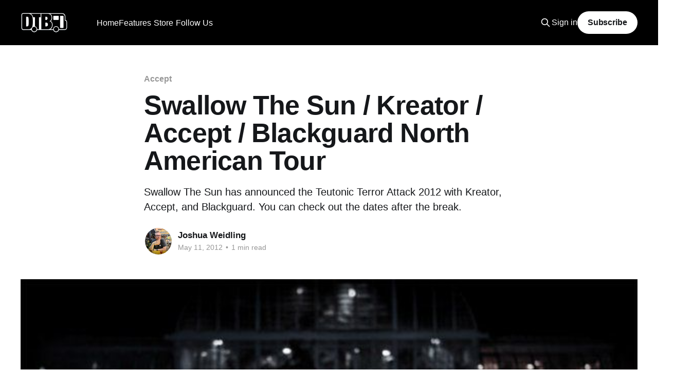

--- FILE ---
content_type: text/html; charset=utf-8
request_url: https://www.digitaltourbus.com/news/swallow-the-sun-kreator-accept-blackguard-north-american-tour/
body_size: 9743
content:
<!DOCTYPE html>
<html lang="en">
<head>

    <title>Swallow The Sun / Kreator / Accept / Blackguard North American Tour – Digital Tour Bus</title>
    <meta charset="utf-8" />
    <meta http-equiv="X-UA-Compatible" content="IE=edge" />
    <meta name="HandheldFriendly" content="True" />
    <meta name="viewport" content="width=device-width, initial-scale=1.0" />

    <link rel="stylesheet" type="text/css" href="https://www.digitaltourbus.com/assets/built/screen.css?v=6ff2e91f3d" />

    <meta name="description" content="Swallow The Sun has announced the Teutonic Terror Attack 2012 with Kreator, Accept, and Blackguard. You can check out the dates after the break.">
    <link rel="icon" href="https://www.digitaltourbus.com/content/images/size/w256h256/2023/02/Untitled-Design.png" type="image/png">
    <link rel="canonical" href="https://www.digitaltourbus.com/news/swallow-the-sun-kreator-accept-blackguard-north-american-tour/">
    <meta name="referrer" content="no-referrer-when-downgrade">
    
    <meta property="og:site_name" content="Digital Tour Bus">
    <meta property="og:type" content="article">
    <meta property="og:title" content="Swallow The Sun / Kreator / Accept / Blackguard North American Tour – Digital Tour Bus">
    <meta property="og:description" content="Swallow The Sun has announced the Teutonic Terror Attack 2012 with Kreator, Accept, and Blackguard. You can check out the dates after the break.">
    <meta property="og:url" content="https://www.digitaltourbus.com/news/swallow-the-sun-kreator-accept-blackguard-north-american-tour/">
    <meta property="og:image" content="https://www.digitaltourbus.com/content/images/wp-content/uploads/2013/06/swallow-the-sun-promo.jpg">
    <meta property="article:published_time" content="2012-05-11T18:44:09.000Z">
    <meta property="article:modified_time" content="2013-09-27T21:46:05.000Z">
    <meta property="article:tag" content="Accept">
    <meta property="article:tag" content="Blackguard">
    <meta property="article:tag" content="Death Metal">
    <meta property="article:tag" content="Kreator">
    <meta property="article:tag" content="News">
    <meta property="article:tag" content="Swallow the Sun">
    <meta property="article:tag" content="Tour Announcements">
    <meta property="article:tag" content="blackguard">
    <meta property="article:tag" content="death metal">
    <meta property="article:tag" content="North American tour">
    <meta property="article:tag" content="tour announcements">
    
    <meta property="article:publisher" content="https://www.facebook.com/digitaltourbus">
    <meta property="article:author" content="https://www.facebook.com/joshua.weidling">
    <meta name="twitter:card" content="summary_large_image">
    <meta name="twitter:title" content="Swallow The Sun / Kreator / Accept / Blackguard North American Tour – Digital Tour Bus">
    <meta name="twitter:description" content="Swallow The Sun has announced the Teutonic Terror Attack 2012 with Kreator, Accept, and Blackguard. You can check out the dates after the break.">
    <meta name="twitter:url" content="https://www.digitaltourbus.com/news/swallow-the-sun-kreator-accept-blackguard-north-american-tour/">
    <meta name="twitter:image" content="https://www.digitaltourbus.com/content/images/wp-content/uploads/2013/06/swallow-the-sun-promo.jpg">
    <meta name="twitter:label1" content="Written by">
    <meta name="twitter:data1" content="Joshua Weidling">
    <meta name="twitter:label2" content="Filed under">
    <meta name="twitter:data2" content="Accept, Blackguard, Death Metal, Kreator, News, Swallow the Sun, Tour Announcements, blackguard, death metal, North American tour, tour announcements">
    <meta name="twitter:site" content="@digitaltourbus">
    <meta name="twitter:creator" content="@joshuaweidling">
    <meta property="og:image:width" content="604">
    <meta property="og:image:height" content="410">
    
    <script type="application/ld+json">
{
    "@context": "https://schema.org",
    "@type": "Article",
    "publisher": {
        "@type": "Organization",
        "name": "Digital Tour Bus",
        "url": "https://www.digitaltourbus.com/",
        "logo": {
            "@type": "ImageObject",
            "url": "https://www.digitaltourbus.com/content/images/2023/01/My-project.png"
        }
    },
    "author": {
        "@type": "Person",
        "name": "Joshua Weidling",
        "image": {
            "@type": "ImageObject",
            "url": "https://www.digitaltourbus.com/content/images/size/w1200/2025/04/370852693_10161008892012710_4032126596304951715_n.jpg",
            "width": 1200,
            "height": 1200
        },
        "url": "https://www.digitaltourbus.com/author/joshua/",
        "sameAs": [
            "https://www.creatoreconomyguy.com/",
            "https://www.facebook.com/joshua.weidling",
            "https://x.com/joshuaweidling",
            "https://www.threads.net/@joshuaweidling",
            "https://www.instagram.com/joshuaweidling",
            "https://www.linkedin.com/in/joshuaweidling"
        ]
    },
    "headline": "Swallow The Sun / Kreator / Accept / Blackguard North American Tour – Digital Tour Bus",
    "url": "https://www.digitaltourbus.com/news/swallow-the-sun-kreator-accept-blackguard-north-american-tour/",
    "datePublished": "2012-05-11T18:44:09.000Z",
    "dateModified": "2013-09-27T21:46:05.000Z",
    "image": {
        "@type": "ImageObject",
        "url": "https://www.digitaltourbus.com/content/images/wp-content/uploads/2013/06/swallow-the-sun-promo.jpg",
        "width": 604,
        "height": 410
    },
    "keywords": "Accept, Blackguard, Death Metal, Kreator, News, Swallow the Sun, Tour Announcements, blackguard, death metal, North American tour, tour announcements",
    "description": "Swallow The Sun has announced the Teutonic Terror Attack 2012 with Kreator, Accept, and Blackguard. You can check out the dates after the break.",
    "mainEntityOfPage": "https://www.digitaltourbus.com/news/swallow-the-sun-kreator-accept-blackguard-north-american-tour/"
}
    </script>

    <meta name="generator" content="Ghost 6.12">
    <link rel="alternate" type="application/rss+xml" title="Digital Tour Bus" href="https://www.digitaltourbus.com/rss/">
    <script defer src="https://cdn.jsdelivr.net/ghost/portal@~2.56/umd/portal.min.js" data-i18n="true" data-ghost="https://www.digitaltourbus.com/" data-key="a6fa10adbbaab8f7b95879b522" data-api="https://digital-tour-bus.ghost.io/ghost/api/content/" data-locale="en" crossorigin="anonymous"></script><style id="gh-members-styles">.gh-post-upgrade-cta-content,
.gh-post-upgrade-cta {
    display: flex;
    flex-direction: column;
    align-items: center;
    font-family: -apple-system, BlinkMacSystemFont, 'Segoe UI', Roboto, Oxygen, Ubuntu, Cantarell, 'Open Sans', 'Helvetica Neue', sans-serif;
    text-align: center;
    width: 100%;
    color: #ffffff;
    font-size: 16px;
}

.gh-post-upgrade-cta-content {
    border-radius: 8px;
    padding: 40px 4vw;
}

.gh-post-upgrade-cta h2 {
    color: #ffffff;
    font-size: 28px;
    letter-spacing: -0.2px;
    margin: 0;
    padding: 0;
}

.gh-post-upgrade-cta p {
    margin: 20px 0 0;
    padding: 0;
}

.gh-post-upgrade-cta small {
    font-size: 16px;
    letter-spacing: -0.2px;
}

.gh-post-upgrade-cta a {
    color: #ffffff;
    cursor: pointer;
    font-weight: 500;
    box-shadow: none;
    text-decoration: underline;
}

.gh-post-upgrade-cta a:hover {
    color: #ffffff;
    opacity: 0.8;
    box-shadow: none;
    text-decoration: underline;
}

.gh-post-upgrade-cta a.gh-btn {
    display: block;
    background: #ffffff;
    text-decoration: none;
    margin: 28px 0 0;
    padding: 8px 18px;
    border-radius: 4px;
    font-size: 16px;
    font-weight: 600;
}

.gh-post-upgrade-cta a.gh-btn:hover {
    opacity: 0.92;
}</style><script async src="https://js.stripe.com/v3/"></script>
    <script defer src="https://cdn.jsdelivr.net/ghost/sodo-search@~1.8/umd/sodo-search.min.js" data-key="a6fa10adbbaab8f7b95879b522" data-styles="https://cdn.jsdelivr.net/ghost/sodo-search@~1.8/umd/main.css" data-sodo-search="https://digital-tour-bus.ghost.io/" data-locale="en" crossorigin="anonymous"></script>
    
    <link href="https://www.digitaltourbus.com/webmentions/receive/" rel="webmention">
    <script defer src="/public/cards.min.js?v=6ff2e91f3d"></script>
    <link rel="stylesheet" type="text/css" href="/public/cards.min.css?v=6ff2e91f3d">
    <script defer src="/public/comment-counts.min.js?v=6ff2e91f3d" data-ghost-comments-counts-api="https://www.digitaltourbus.com/members/api/comments/counts/"></script>
    <script defer src="/public/member-attribution.min.js?v=6ff2e91f3d"></script>
    <script defer src="/public/ghost-stats.min.js?v=6ff2e91f3d" data-stringify-payload="false" data-datasource="analytics_events" data-storage="localStorage" data-host="https://www.digitaltourbus.com/.ghost/analytics/api/v1/page_hit"  tb_site_uuid="1476445b-5d1b-4f15-835d-55f8ae7558b0" tb_post_uuid="87bd4a3f-b377-4fa4-81ab-6dc018af9627" tb_post_type="post" tb_member_uuid="undefined" tb_member_status="undefined"></script><style>:root {--ghost-accent-color: #000000;}</style>
    <style>
    .kg-embed-card:has(iframe[src*="youtube.com/subscribe_widget"]) { display: none; }
</style>

<!-- Google Tag Manager -->
<script>(function(w,d,s,l,i){w[l]=w[l]||[];w[l].push({'gtm.start':
new Date().getTime(),event:'gtm.js'});var f=d.getElementsByTagName(s)[0],
j=d.createElement(s),dl=l!='dataLayer'?'&l='+l:'';j.async=true;j.src=
'https://www.googletagmanager.com/gtm.js?id='+i+dl;f.parentNode.insertBefore(j,f);
})(window,document,'script','dataLayer','GTM-MSCJ576');</script>
<!-- End Google Tag Manager -->

<!-- Social Media Icons for Header -->
<link rel="stylesheet" href="https://cdnjs.cloudflare.com/ajax/libs/font-awesome/6.2.0/css/brands.min.css" integrity="sha512-+oRH6u1nDGSm3hH8poU85YFIVTdSnS2f+texdPGrURaJh8hzmhMiZrQth6l56P4ZQmxeZzd2DqVEMqQoJ8J89A==" crossorigin="anonymous" referrerpolicy="no-referrer" />

<style>
    .gh-head-menu .nav-youtube a,
    .gh-head-menu .nav-instagram a,
    .gh-head-menu .nav-tiktok a,
    .gh-head-menu .nav-facebook a,
    .gh-head-menu .nav-twitter a,
    .gh-head-menu .nav-pinterest a,
    .gh-head-menu .nav-linkedin a,
    .gh-head-menu .nav-spotify a {
        font-size: 0 !important;
    }

    .gh-head-menu .nav-youtube a::before,
    .gh-head-menu .nav-instagram a::before,
    .gh-head-menu .nav-tiktok a::before,
    .gh-head-menu .nav-facebook a::before,
    .gh-head-menu .nav-twitter a::before,
    .gh-head-menu .nav-pinterest a::before,
    .gh-head-menu .nav-spotify a::before,
    .gh-head-menu .nav-linkedin a::before {
        font-family: "Font Awesome 6 Brands";
        display: inline-block;
        font-size: 20px;
        font-style: normal;
        font-weight: normal;
        font-variant: normal;
        text-rendering: auto;
        -webkit-font-smoothing: antialiased;
    }

    .gh-head-menu .nav-youtube a::before {content: "\f167"}
    .gh-head-menu .nav-instagram a::before {content: "\f16d"}
    .gh-head-menu .nav-tiktok a::before {content: "\e07b"}
    .gh-head-menu .nav-facebook a::before {content: "\f09a"}
    .gh-head-menu .nav-twitter a::before {content: "\f099"}
    .gh-head-menu .nav-pinterest a::before {content: "\f0d2"}
    .gh-head-menu .nav-linkedin a::before {content: "\f08c"}
    .gh-head-menu .nav-spotify a::before {content: "\f1bc"}
    
</style>
<!-- End Social Media Icons for Header -->
<script>
    document.documentElement.classList.add('no-infinite-scroll')
</script>
<style>
    /* For Dropdown Menus */
    li.menu-item-has-children {
        position: relative;
        padding-right: 5px !important;
    }

    .subitem {
        margin-right: 24px;
    }

    ul.ghost-submenu {
        border-radius: 5px;
        z-index: 1;
        opacity: 0;

        transition: 0.3s;
        box-shadow: 0 1px 5px 0 rgb(0 0 0 / 14%);
        max-width: unset !important;
        /* Edit below to adjust Dropdown Menu positioning and color */
        left: 0;
        margin-top: -15px;
		padding: 5px 20px 5px 0px;
        background: #000;
        color: #fff;
        }

    @media screen and (max-width:767px) {
        ul.ghost-submenu {
            position: relative;
            display: none;
            top: 10px;
        }
        li.menu-item-has-children:hover ul.ghost-submenu {
            display: flex !important;
            flex-direction:column;
            opacity: 1 !important;
            top: 50px !important;
            width:90vw;
    	}
    }
    @media screen and (min-width:768px) {
        ul.ghost-submenu {
            position: absolute;
            visibility: hidden;
            top: 30px;
        }
    	li.menu-item-has-children:hover ul.ghost-submenu {
            visibility: visible !important;
            opacity: 1 !important;
            top: 50px !important;
    }
    }
    ul.ghost-submenu li {
        list-style: none;
        white-space: nowrap;
		
    }


    @media screen and (min-width: 768px) {
        ul.ghost-submenu .dtb-nav__item {
            padding: 5px 0px 5px 10px;
        }

    }

           li.menu-item-has-children.nav-follow-us ul.ghost-submenu {
    		display: flex;
               flex-direction:row;
               justify-content: center;
               flex-wrap: wrap;
               min-width: 260px;
		}
    
    @media screen and (max-width: 767px) {
        ul.ghost-submenu {
            padding: 0px 10px 0px 5px;
            margin-top: unset;

        }
		li.menu-item-has-children:hover ul.ghost-submenu {
            top: 30px !important;
        }
        ul.ghost-submenu .dtb-nav__item {
            padding: 5px 0px 10px 10px;
            margin-bottom: 0px;
        }
    }

</style>

<!-- Start cookieyes banner -->
<script id="cookieyes" type="text/javascript" src="https://cdn-cookieyes.com/client_data/fb48b74cf2158947abb75f14/script.js"></script>
<!-- End cookieyes banner -->

</head>
<body class="post-template tag-accept tag-blackguard tag-death-metal-genres tag-kreator tag-news tag-swallow-the-sun tag-tour-announcements tag-blackguard-2 tag-death-metal tag-north-american-tour tag-tour-announcements-2 tag-hash-wp tag-hash-import-2023-01-13-17-41 is-head-left-logo has-cover">
<div class="viewport">

    <header id="gh-head" class="gh-head outer">
        <div class="gh-head-inner inner">
            <div class="gh-head-brand">
                <a class="gh-head-logo" href="https://www.digitaltourbus.com">
                        <img src="https://www.digitaltourbus.com/content/images/2023/01/My-project.png" alt="Digital Tour Bus">
                </a>
                <button class="gh-search gh-icon-btn" data-ghost-search><svg xmlns="http://www.w3.org/2000/svg" fill="none" viewBox="0 0 24 24" stroke="currentColor" stroke-width="2" width="20" height="20"><path stroke-linecap="round" stroke-linejoin="round" d="M21 21l-6-6m2-5a7 7 0 11-14 0 7 7 0 0114 0z"></path></svg></button>
                <button class="gh-burger"></button>
            </div>

            <nav class="gh-head-menu">
                    <ul class="nav" role="menu">
            <li class="dtb-nav__item nav-home" role="menuitem">
                <a href="https://www.digitaltourbus.com/">Home</a>
            </li>
            <li class="dtb-nav__item nav-features" role="menuitem">
                <a href="https://www.digitaltourbus.com/features/">Features</a>
            </li>
            <li class="dtb-nav__item nav-bus-invaders" role="menuitem">
                <a href="https://www.digitaltourbus.com/tag/bus-invaders/">- Bus Invaders</a>
            </li>
            <li class="dtb-nav__item nav-gear-masters" role="menuitem">
                <a href="https://www.digitaltourbus.com/tag/gear-masters/">- Gear Masters</a>
            </li>
            <li class="dtb-nav__item nav-cooking-at-65mph" role="menuitem">
                <a href="https://www.digitaltourbus.com/tag/cooking-at-65-mph/">- Cooking at 65mph</a>
            </li>
            <li class="dtb-nav__item nav-stage-threads" role="menuitem">
                <a href="https://www.digitaltourbus.com/tag/stage-threads/">- Stage Threads</a>
            </li>
            <li class="dtb-nav__item nav-store" role="menuitem">
                <a href="https://store.digitaltourbus.com/">Store</a>
            </li>
            <li class="dtb-nav__item nav-apparel" role="menuitem">
                <a href="https://store.digitaltourbus.com/collections/apparel">- Apparel</a>
            </li>
            <li class="dtb-nav__item nav-hats" role="menuitem">
                <a href="https://store.digitaltourbus.com/collections/hats">- Hats</a>
            </li>
            <li class="dtb-nav__item nav-follow-us" role="menuitem">
                <a href="https://www.digitaltourbus.com/#">Follow Us</a>
            </li>
            <li class="dtb-nav__item nav-youtube" role="menuitem">
                <a href="https://youtube.com/digitaltourbus">- YouTube</a>
            </li>
            <li class="dtb-nav__item nav-instagram" role="menuitem">
                <a href="https://www.instagram.com/digitaltourbus/">- Instagram</a>
            </li>
            <li class="dtb-nav__item nav-tiktok" role="menuitem">
                <a href="https://www.tiktok.com/@digitaltourbus">- TikTok</a>
            </li>
            <li class="dtb-nav__item nav-facebook" role="menuitem">
                <a href="https://www.facebook.com/digitaltourbus/">- Facebook</a>
            </li>
            <li class="dtb-nav__item nav-twitter" role="menuitem">
                <a href="https://twitter.com/DigitalTourBus">- Twitter</a>
            </li>
            <li class="dtb-nav__item nav-pinterest" role="menuitem">
                <a href="https://www.pinterest.com/digitaltourbus/">- Pinterest</a>
            </li>
            <li class="dtb-nav__item nav-linkedin" role="menuitem">
                <a href="https://www.linkedin.com/company/digital-tour-bus-llc">- LinkedIn</a>
            </li>
            <li class="dtb-nav__item nav-spotify" role="menuitem">
                <a href="https://open.spotify.com/user/digitaltourbus">- Spotify</a>
            </li>
    </ul>
    <script>
  var dropDown_list = [],
    nav_list = document.querySelectorAll('.dtb-nav__item');
  var newMenuList = [];
  var menuTree = {};

  nav_list.forEach( (item, index) => {
    if(item.children[0].innerHTML[0] == ('-')) {
        item.children[0].innerHTML = item.children[0].innerHTML.slice(1)

      if(menuTree[newMenuList.length - 1]) {
        menuTree[newMenuList.length - 1].push(item);
      } else {
        menuTree[newMenuList.length - 1] = [item];
      }
    } else {
      newMenuList.push(item);

    } 
  });

  nav_list = newMenuList.map((item, index) => {
    if(menuTree[index]) {
      let dropdown = document.createElement('ul');
      dropdown.classList.add('ghost-submenu');

      menuTree[index].forEach(child => {
        dropdown.appendChild(child);
        child.classList.add('subitem');
      });

      item.classList.add('menu-item-has-children');
      item.appendChild(dropdown);
    }
    return item;
  });
</script>

            </nav>

            <div class="gh-head-actions">
                    <button class="gh-search gh-icon-btn" data-ghost-search><svg xmlns="http://www.w3.org/2000/svg" fill="none" viewBox="0 0 24 24" stroke="currentColor" stroke-width="2" width="20" height="20"><path stroke-linecap="round" stroke-linejoin="round" d="M21 21l-6-6m2-5a7 7 0 11-14 0 7 7 0 0114 0z"></path></svg></button>
                    <div class="gh-head-members">
                                <a class="gh-head-link" href="#/portal/signin" data-portal="signin">Sign in</a>
                                <a class="gh-head-button" href="#/portal/signup" data-portal="signup">Subscribe</a>
                    </div>
            </div>
        </div>
    </header>

    <div class="site-content" style="margin-bottom:64px;">
        



<main id="site-main" class="site-main">
<article class="article post tag-accept tag-blackguard tag-death-metal-genres tag-kreator tag-news tag-swallow-the-sun tag-tour-announcements tag-blackguard-2 tag-death-metal tag-north-american-tour tag-tour-announcements-2 tag-hash-wp tag-hash-import-2023-01-13-17-41 ">

    <header class="article-header gh-canvas">

        <div class="article-tag post-card-tags">
                <span class="post-card-primary-tag">
                    <a href="/tag/accept/">Accept</a>
                </span>
        </div>

        <h1 class="article-title">Swallow The Sun / Kreator / Accept / Blackguard North American Tour</h1>

            <p class="article-excerpt">Swallow The Sun has announced the Teutonic Terror Attack 2012 with Kreator, Accept, and Blackguard. You can check out the dates after the break.</p>

        <div class="article-byline">
        <section class="article-byline-content">

            <ul class="author-list">
                <li class="author-list-item">
                    <a href="/author/joshua/" class="author-avatar">
                        <img class="author-profile-image" src="/content/images/size/w100/2025/04/370852693_10161008892012710_4032126596304951715_n.jpg" alt="Joshua Weidling" />
                    </a>
                </li>
            </ul>

            <div class="article-byline-meta">
                <h4 class="author-name"><a href="/author/joshua/">Joshua Weidling</a></h4>
                <div class="byline-meta-content">
                    <time class="byline-meta-date" datetime="2012-05-11">May 11, 2012</time>
                        <span class="byline-reading-time"><span class="bull">&bull;</span> 1 min read</span>
                </div>
            </div>

        </section>
        </div>

            <figure class="article-image">
                <img
                    srcset="/content/images/size/w300/wp-content/uploads/2013/06/swallow-the-sun-promo.jpg 300w,
                            /content/images/size/w600/wp-content/uploads/2013/06/swallow-the-sun-promo.jpg 600w,
                            /content/images/size/w1000/wp-content/uploads/2013/06/swallow-the-sun-promo.jpg 1000w,
                            /content/images/size/w2000/wp-content/uploads/2013/06/swallow-the-sun-promo.jpg 2000w"
                    sizes="(min-width: 1400px) 1400px, 92vw"
                    src="/content/images/size/w2000/wp-content/uploads/2013/06/swallow-the-sun-promo.jpg"
                    alt="Swallow The Sun / Kreator / Accept / Blackguard North American Tour"
                />
            </figure>

    </header>

    <section class="gh-content gh-canvas">
        <p>Swallow The Sun has announced the Teutonic Terror Attack 2012 with Kreator, Accept, and Blackguard. You can check out the dates after the break.</p><p>09/05/12 Howard Theater – Washington, D.C.<br>09/06/12 The Trocadero – Philadelphia, PA<br>09/07/12 Best Buy Theater – New York, NY<br>09/08/12 The Palladium – Worcester, MA<br>09/10/12 Metropolis – Montreal, QC<br>09/11/12 Imperial de Quebec – Quebec City, QC<br>09/12/12 Phoenix Concert Theatre – Toronto, ON<br>09/14/12 Newport Music Hall – Columbus, OH<br>09/15/12 Mojoe’s – Joliet, IL<br>09/16/12 The Beaumont Club – Kansas City, MO<br>09/18/12 Gothic Theater – Englewood, CO<br>09/19/12 The Complex – Salt Lake City, UT<br>09/21/12 Rickshaw Theater – Vancouver, B.C.<br>09/22/12 Showbox at the Market – Seattle, WA<br>09/23/12 Roseland Theater – Portland, OR<br>09/25/12 The Grand Ballroom – San Francisco, CA<br>09/26/12 The Avalon – Hollywood, CA<br>09/27/12 The Grove – Anaheim, CA<br>09/28/12 Marquee Theatre – Tempe, AZ<br>09/30/12 Emo’s East – Austin, TX<br>10/01/12 Trees – Dallas, TX<br>10/02/12 House Of Blues – New Orleans, LA<br>10/04/12 Tremont Music Hall – Charlotte, NC</p>
    </section>

        <section class="article-comments gh-canvas">
            
        <script defer src="https://cdn.jsdelivr.net/ghost/comments-ui@~1.3/umd/comments-ui.min.js" data-locale="en" data-ghost-comments="https://www.digitaltourbus.com/" data-api="https://digital-tour-bus.ghost.io/ghost/api/content/" data-admin="https://digital-tour-bus.ghost.io/ghost/" data-key="a6fa10adbbaab8f7b95879b522" data-title="null" data-count="true" data-post-id="63c197d18fd68a003dca1256" data-color-scheme="auto" data-avatar-saturation="60" data-accent-color="#000000" data-comments-enabled="all" data-publication="Digital Tour Bus" crossorigin="anonymous"></script>
    
        </section>

</article>
</main>





    <style>
        .read-more article:nth-of-type(n+4) {
            display: none;
}
    </style>
<aside class="read-more-wrap outer">
    <h2 style="margin: 0 auto 24px auto; max-width: 1200px; width: 100%;">YOU MAY ALSO LIKE</h2>
<div class="read-more inner">
    
<script>

function drawPosts(postsArray) {
    let readMoreDiv=document.querySelector('.read-more')
    for (let onepost of postsArray) {
        let oneArticle = document.createElement('article')
        oneArticle.classList.add('post-media')
        oneArticle.innerHTML = `
            <figure class="post-media">
            <div class="u-placeholder same-height horizontal">
                <a class="post-image-link" href="${onepost.url}">
                        <img class="post-image u-object-fit" src="${onepost['feature_image']}" alt="${onepost.feature_image_alt}" >
                </a>
            </div>
            </figure>

            <header class="post-header">
                <h2 class="post-title">
                    <a class="post-title-link" href="${onepost.url}">${onepost.title}</a>
                </h2>
            </header>
            `
        
        readMoreDiv.append(oneArticle)
    }
}

    let taglist =[]
    let threeposts = []
    let postid = '63c197d18fd68a003dca1256'
    let nodupeslist=[]

    for (let el of ['accept','blackguard', 'death-metal-genres','kreator','news','swallow-the-sun','tour-announcements','hash-wp','blackguard-2','death-metal','north-american-tour','tour-announcements-2','hash-import-2023-01-13-17-41'] ) {
        if (el && el[0] != "#") {taglist.push(el)}
    }

   let apistring = "https://digital-tour-bus.ghost.io/"
   let apikey = "565704565f851154c6dc9dc195"

//let apistring = "http://localhost:2369/"
//let apikey = '4a0fa1bc1d6d51b15789422f43'

async function getRelated() {
    let data = await fetch(`${apistring}ghost/api/content/tags/?key=${apikey}&filter=slug:[${taglist}]&include=count.posts&order=count.posts%20ASC`)
    let tags = await data.json()
    let filterstring=""
    for (let onetag of tags.tags) {
            if (nodupeslist.length > 0 ) {filterstring=`%2Btags:-[${nodupeslist}]`}
            if (threeposts.length < 3) {
                let posts = await fetch(`${apistring}ghost/api/content/posts/?key=${apikey}&filter=id:-[${postid}]%2Btags:[${onetag.slug}]${filterstring}&limit=3`)
                    let dataposts = await posts.json()
                    for (let onepost of dataposts.posts) {
                        if (threeposts.length < 3 ) {
                        threeposts.push(onepost)
                        nodupeslist.push(onetag.slug)
                        } 
                    }
                    
                
            }
        }
    drawPosts(threeposts)
}
    getRelated()
</script>


</div>
</aside>


    </div>
    <div class="featured-wrapper" style="padding-top:32px;">
    <section class="inner">

        <header class="featured-header topic-header">
            <h2 class="featured-title topic-name">Featured</h2>
        </header>

        <div class="featured-posts owl owl-carousel owl-theme">
            <article class="post tag-features tag-sanguisugabogg tag-century-media-records tag-bus-invaders tag-death-metal-genres tag-tour-bus tag-interview tag-video featured">

                <figure class="post-media">
                <div class="u-placeholder same-height horizontal">
                    <a class="post-image-link" href="/features/sanguisugabogg-bus-invaders-ep-2149-video/">
                            <img class="post-image u-object-fit" src="/content/images/size/w1000/2025/12/Sanguisugabogg---Bus-Invaders---ICON--2-.webp" alt="Sanguisugabogg - BUS INVADERS Ep. 2149 [VIDEO]">
                    </a>
                </div>
                </figure>

                <header class="post-header">
                    <h2 class="post-title">
                        <a class="post-title-link" href="/features/sanguisugabogg-bus-invaders-ep-2149-video/">Sanguisugabogg - BUS INVADERS Ep. 2149 [VIDEO]</a>
                    </h2>
                </header>

                    <a class="post-tag tag-features" href="/tag/features/" title="Features">Features</a>

            </article>
            <article class="post tag-features tag-hannah-bahng tag-bus-invaders tag-alternative-pop tag-interview tag-video featured">

                <figure class="post-media">
                <div class="u-placeholder same-height horizontal">
                    <a class="post-image-link" href="/features/hannah-bahng-bus-invaders-ep-2143-video/">
                            <img class="post-image u-object-fit" src="/content/images/size/w1000/2025/12/hannah-bahng---Bus-Invaders---ICON--2-.webp" alt="hannah bahng - BUS INVADERS Ep. 2143 [VIDEO]">
                    </a>
                </div>
                </figure>

                <header class="post-header">
                    <h2 class="post-title">
                        <a class="post-title-link" href="/features/hannah-bahng-bus-invaders-ep-2143-video/">hannah bahng - BUS INVADERS Ep. 2143 [VIDEO]</a>
                    </h2>
                </header>

                    <a class="post-tag tag-features" href="/tag/features/" title="Features">Features</a>

            </article>
            <article class="post tag-features tag-x-ambassadors tag-bus-invaders tag-pop-rock-genres tag-alternative-rock tag-tour-bus tag-interview tag-video featured">

                <figure class="post-media">
                <div class="u-placeholder same-height horizontal">
                    <a class="post-image-link" href="/features/x-ambassadors-bus-invaders-ep-2141-video/">
                            <img class="post-image u-object-fit" src="/content/images/size/w1000/2025/12/X-Ambassadors---Bus-Invaders---ICON--2-.webp" alt="X Ambassadors - BUS INVADERS Ep. 2141 [VIDEO]">
                    </a>
                </div>
                </figure>

                <header class="post-header">
                    <h2 class="post-title">
                        <a class="post-title-link" href="/features/x-ambassadors-bus-invaders-ep-2141-video/">X Ambassadors - BUS INVADERS Ep. 2141 [VIDEO]</a>
                    </h2>
                </header>

                    <a class="post-tag tag-features" href="/tag/features/" title="Features">Features</a>

            </article>
            <article class="post tag-features tag-mushroomhead tag-napalm-records tag-stage-threads tag-alternative-metal tag-interview tag-video featured">

                <figure class="post-media">
                <div class="u-placeholder same-height horizontal">
                    <a class="post-image-link" href="/features/mushroomhead-stage-threads-ep-8-video/">
                            <img class="post-image u-object-fit" src="/content/images/size/w1000/2025/12/Mushroomhead---Stage-Threads---ICON--2-.webp" alt="Mushroomhead - STAGE THREADS Ep. 8 [VIDEO]">
                    </a>
                </div>
                </figure>

                <header class="post-header">
                    <h2 class="post-title">
                        <a class="post-title-link" href="/features/mushroomhead-stage-threads-ep-8-video/">Mushroomhead - STAGE THREADS Ep. 8 [VIDEO]</a>
                    </h2>
                </header>

                    <a class="post-tag tag-features" href="/tag/features/" title="Features">Features</a>

            </article>
            <article class="post tag-features tag-rhapsody-of-fire tag-afm-records tag-bus-invaders tag-symphonic-metal tag-power-metal tag-tour-bus tag-interview tag-video featured">

                <figure class="post-media">
                <div class="u-placeholder same-height horizontal">
                    <a class="post-image-link" href="/features/rhapsody-of-fire-bus-invaders-ep-2140-video/">
                            <img class="post-image u-object-fit" src="/content/images/size/w1000/2025/12/Rhapsody-of-Fire---Bus-Invaders---ICON--2-.webp" alt="Rhapsody of Fire - BUS INVADERS Ep. 2140 [VIDEO]">
                    </a>
                </div>
                </figure>

                <header class="post-header">
                    <h2 class="post-title">
                        <a class="post-title-link" href="/features/rhapsody-of-fire-bus-invaders-ep-2140-video/">Rhapsody of Fire - BUS INVADERS Ep. 2140 [VIDEO]</a>
                    </h2>
                </header>

                    <a class="post-tag tag-features" href="/tag/features/" title="Features">Features</a>

            </article>
            <article class="post tag-features tag-yo-gabba-gabba tag-bus-invaders tag-interview tag-video featured">

                <figure class="post-media">
                <div class="u-placeholder same-height horizontal">
                    <a class="post-image-link" href="/features/yo-gabba-gabba-bus-invaders-ep-2132-video/">
                            <img class="post-image u-object-fit" src="/content/images/size/w1000/2025/11/Yo-Gabba-Gabbaland---Bus-Invaders---ICON--2-.webp" alt="Yo Gabba Gabba! - BUS INVADERS Ep. 2132 [VIDEO]">
                    </a>
                </div>
                </figure>

                <header class="post-header">
                    <h2 class="post-title">
                        <a class="post-title-link" href="/features/yo-gabba-gabba-bus-invaders-ep-2132-video/">Yo Gabba Gabba! - BUS INVADERS Ep. 2132 [VIDEO]</a>
                    </h2>
                </header>

                    <a class="post-tag tag-features" href="/tag/features/" title="Features">Features</a>

            </article>
            <article class="post tag-features tag-fear-factory tag-gear-masters tag-guitarist tag-alternative-metal tag-interview tag-video featured">

                <figure class="post-media">
                <div class="u-placeholder same-height horizontal">
                    <a class="post-image-link" href="/features/fear-factorys-dino-cazares-gear-masters-ep-592-video/">
                            <img class="post-image u-object-fit" src="/content/images/size/w1000/2025/10/Fear-Factory---Dino-Cazares---Gear-Masters---ICON--2-.webp" alt="Fear Factory’s Dino Cazares GEAR MASTERS Ep. 592 [VIDEO]">
                    </a>
                </div>
                </figure>

                <header class="post-header">
                    <h2 class="post-title">
                        <a class="post-title-link" href="/features/fear-factorys-dino-cazares-gear-masters-ep-592-video/">Fear Factory’s Dino Cazares GEAR MASTERS Ep. 592 [VIDEO]</a>
                    </h2>
                </header>

                    <a class="post-tag tag-features" href="/tag/features/" title="Features">Features</a>

            </article>
            <article class="post tag-features tag-the-struts tag-cooking-at-65-mph tag-rock tag-interview tag-video featured">

                <figure class="post-media">
                <div class="u-placeholder same-height horizontal">
                    <a class="post-image-link" href="/features/the-struts-make-the-ultimate-bus-sandwich-cooking-at-65mph-ep-56-video/">
                            <img class="post-image u-object-fit" src="/content/images/size/w1000/2025/10/The-Struts---Cooking-at-65mph---ICON--2-.webp" alt="The Struts Make the Ultimate Bus Sandwich - COOKING AT 65MPH Ep. 56 [VIDEO]">
                    </a>
                </div>
                </figure>

                <header class="post-header">
                    <h2 class="post-title">
                        <a class="post-title-link" href="/features/the-struts-make-the-ultimate-bus-sandwich-cooking-at-65mph-ep-56-video/">The Struts Make the Ultimate Bus Sandwich - COOKING AT 65MPH Ep. 56 [VIDEO]</a>
                    </h2>
                </header>

                    <a class="post-tag tag-features" href="/tag/features/" title="Features">Features</a>

            </article>
            <article class="post tag-features tag-bowling-for-soup tag-bus-invaders tag-pop-punk-genres tag-interview tag-video featured">

                <figure class="post-media">
                <div class="u-placeholder same-height horizontal">
                    <a class="post-image-link" href="/features/bowling-for-soup-bus-invaders-ep-2123-video/">
                            <img class="post-image u-object-fit" src="/content/images/size/w1000/2025/10/Bowling-For-Soup---Bus-Invaders---ICON--2-.webp" alt="Bowling For Soup - BUS INVADERS Ep. 2123 [VIDEO]">
                    </a>
                </div>
                </figure>

                <header class="post-header">
                    <h2 class="post-title">
                        <a class="post-title-link" href="/features/bowling-for-soup-bus-invaders-ep-2123-video/">Bowling For Soup - BUS INVADERS Ep. 2123 [VIDEO]</a>
                    </h2>
                </header>

                    <a class="post-tag tag-features" href="/tag/features/" title="Features">Features</a>

            </article>
            <article class="post tag-features tag-simple-plan tag-bus-invaders tag-tour-bus tag-pop-punk-genres tag-pop-rock-genres tag-interview tag-video featured">

                <figure class="post-media">
                <div class="u-placeholder same-height horizontal">
                    <a class="post-image-link" href="/features/simple-plan-bus-invaders-ep-2117-video/">
                            <img class="post-image u-object-fit" src="/content/images/size/w1000/2025/10/Simple-Plan---Bus-Invaders---ICON--2-.webp" alt="Simple Plan - BUS INVADERS Ep. 2117 [VIDEO]">
                    </a>
                </div>
                </figure>

                <header class="post-header">
                    <h2 class="post-title">
                        <a class="post-title-link" href="/features/simple-plan-bus-invaders-ep-2117-video/">Simple Plan - BUS INVADERS Ep. 2117 [VIDEO]</a>
                    </h2>
                </header>

                    <a class="post-tag tag-features" href="/tag/features/" title="Features">Features</a>

            </article>
            <article class="post tag-features tag-the-head-and-the-heart tag-stage-threads tag-indie-folk-genres tag-folk-rock-genres tag-interview tag-video featured">

                <figure class="post-media">
                <div class="u-placeholder same-height horizontal">
                    <a class="post-image-link" href="/features/the-head-and-the-hearts-jonathan-russell-stage-threads-ep-1-video/">
                            <img class="post-image u-object-fit" src="/content/images/size/w1000/2025/10/The-Head-and-the-Heart---Jonathan-Russell---Stage-Threads---ICON--2-.webp" alt="The Head and The Heart’s Jonathan Russell - STAGE THREADS Ep. 1 [VIDEO]">
                    </a>
                </div>
                </figure>

                <header class="post-header">
                    <h2 class="post-title">
                        <a class="post-title-link" href="/features/the-head-and-the-hearts-jonathan-russell-stage-threads-ep-1-video/">The Head and The Heart’s Jonathan Russell - STAGE THREADS Ep. 1 [VIDEO]</a>
                    </h2>
                </header>

                    <a class="post-tag tag-features" href="/tag/features/" title="Features">Features</a>

            </article>
            <article class="post tag-features tag-spike-and-the-gimme-gimmes tag-me-first-and-the-gimme-gimmes tag-fat-wreck-chords tag-punk-rock-genres tag-bus-invaders tag-tour-bus tag-interview tag-video featured">

                <figure class="post-media">
                <div class="u-placeholder same-height horizontal">
                    <a class="post-image-link" href="/features/spike-and-the-gimme-gimmes-bus-invaders-ep-2110-video/">
                            <img class="post-image u-object-fit" src="/content/images/size/w1000/2025/09/Spike-and-the-Gimme-Gimmes---Bus-Invaders---ICON--2-.webp" alt="Spike and the Gimme Gimmes - BUS INVADERS Ep. 2110 [VIDEO]">
                    </a>
                </div>
                </figure>

                <header class="post-header">
                    <h2 class="post-title">
                        <a class="post-title-link" href="/features/spike-and-the-gimme-gimmes-bus-invaders-ep-2110-video/">Spike and the Gimme Gimmes - BUS INVADERS Ep. 2110 [VIDEO]</a>
                    </h2>
                </header>

                    <a class="post-tag tag-features" href="/tag/features/" title="Features">Features</a>

            </article>
            <article class="post tag-features tag-rain-city-drive tag-thriller-records tag-post-hardcore tag-bus-invaders tag-tour-bus tag-interview tag-video featured">

                <figure class="post-media">
                <div class="u-placeholder same-height horizontal">
                    <a class="post-image-link" href="/features/rain-city-drive-bus-invaders-ep-2109-video/">
                            <img class="post-image u-object-fit" src="/content/images/size/w1000/2025/09/Rain-City-Drive---Bus-Invaders---ICON--2-.webp" alt="Rain City Drive - BUS INVADERS Ep. 2109 [VIDEO]">
                    </a>
                </div>
                </figure>

                <header class="post-header">
                    <h2 class="post-title">
                        <a class="post-title-link" href="/features/rain-city-drive-bus-invaders-ep-2109-video/">Rain City Drive - BUS INVADERS Ep. 2109 [VIDEO]</a>
                    </h2>
                </header>

                    <a class="post-tag tag-features" href="/tag/features/" title="Features">Features</a>

            </article>
            <article class="post tag-features tag-charlotte-sands tag-bus-invaders tag-pop-rock-genres tag-tour-bus tag-interview tag-video featured">

                <figure class="post-media">
                <div class="u-placeholder same-height horizontal">
                    <a class="post-image-link" href="/features/charlotte-sands-bus-invaders-ep-2106-video/">
                            <img class="post-image u-object-fit" src="/content/images/size/w1000/2025/09/Charlotte-Sands---Bus-Invaders---ICON--2-.webp" alt="Charlotte Sands - BUS INVADERS Ep. 2106 [VIDEO]">
                    </a>
                </div>
                </figure>

                <header class="post-header">
                    <h2 class="post-title">
                        <a class="post-title-link" href="/features/charlotte-sands-bus-invaders-ep-2106-video/">Charlotte Sands - BUS INVADERS Ep. 2106 [VIDEO]</a>
                    </h2>
                </header>

                    <a class="post-tag tag-features" href="/tag/features/" title="Features">Features</a>

            </article>
            <article class="post tag-features tag-less-than-jake tag-ska-punk tag-bus-invaders tag-interview tag-video featured">

                <figure class="post-media">
                <div class="u-placeholder same-height horizontal">
                    <a class="post-image-link" href="/features/less-than-jake-bus-invaders-ep-2103-video/">
                            <img class="post-image u-object-fit" src="/content/images/size/w1000/2025/09/Less-Than-Jake---Bus-Invaders---ICON--2-.webp" alt="Less Than Jake - BUS INVADERS Ep. 2103 [VIDEO]">
                    </a>
                </div>
                </figure>

                <header class="post-header">
                    <h2 class="post-title">
                        <a class="post-title-link" href="/features/less-than-jake-bus-invaders-ep-2103-video/">Less Than Jake - BUS INVADERS Ep. 2103 [VIDEO]</a>
                    </h2>
                </header>

                    <a class="post-tag tag-features" href="/tag/features/" title="Features">Features</a>

            </article>
            <article class="post tag-features tag-blind-melon tag-gear-masters tag-alternative-rock tag-interview tag-guitarist tag-video featured">

                <figure class="post-media">
                <div class="u-placeholder same-height horizontal">
                    <a class="post-image-link" href="/features/blind-melons-rogers-stevens-gear-masters-ep-589-video/">
                            <img class="post-image u-object-fit" src="/content/images/size/w1000/2025/09/Blind-Melon---Rogers-Stevens---Gear-Masters---ICON--2-.webp" alt="Blind Melon’s Rogers Stevens - GEAR MASTERS Ep. 589 [VIDEO]">
                    </a>
                </div>
                </figure>

                <header class="post-header">
                    <h2 class="post-title">
                        <a class="post-title-link" href="/features/blind-melons-rogers-stevens-gear-masters-ep-589-video/">Blind Melon’s Rogers Stevens - GEAR MASTERS Ep. 589 [VIDEO]</a>
                    </h2>
                </header>

                    <a class="post-tag tag-features" href="/tag/features/" title="Features">Features</a>

            </article>
            <article class="post tag-features tag-julia-wolf tag-bus-invaders tag-alternative-rock tag-tour-bus tag-interview tag-video featured">

                <figure class="post-media">
                <div class="u-placeholder same-height horizontal">
                    <a class="post-image-link" href="/features/julia-wolf-bus-invaders-ep-2094-video/">
                            <img class="post-image u-object-fit" src="/content/images/size/w1000/2025/08/Julia-Wolf---Bus-Invaders---ICON--2-.jpg" alt="Julia Wolf - BUS INVADERS Ep. 2094 [VIDEO]">
                    </a>
                </div>
                </figure>

                <header class="post-header">
                    <h2 class="post-title">
                        <a class="post-title-link" href="/features/julia-wolf-bus-invaders-ep-2094-video/">Julia Wolf - BUS INVADERS Ep. 2094 [VIDEO]</a>
                    </h2>
                </header>

                    <a class="post-tag tag-features" href="/tag/features/" title="Features">Features</a>

            </article>
            <article class="post tag-features tag-honey-revenge tag-pop-rock-genres tag-bus-invaders tag-interview tag-video tag-thriller-records featured">

                <figure class="post-media">
                <div class="u-placeholder same-height horizontal">
                    <a class="post-image-link" href="/features/honey-revenge-bus-invaders-ep-2087-video/">
                            <img class="post-image u-object-fit" src="/content/images/size/w1000/2025/08/Honey-Revenuge---Bus-Invaders---ICON--2-.webp" alt="Honey Revenge - BUS INVADERS Ep. 2087 [VIDEO]">
                    </a>
                </div>
                </figure>

                <header class="post-header">
                    <h2 class="post-title">
                        <a class="post-title-link" href="/features/honey-revenge-bus-invaders-ep-2087-video/">Honey Revenge - BUS INVADERS Ep. 2087 [VIDEO]</a>
                    </h2>
                </header>

                    <a class="post-tag tag-features" href="/tag/features/" title="Features">Features</a>

            </article>
            <article class="post tag-features tag-dance-gavin-dance tag-bus-invaders tag-rock tag-tour-bus tag-interview tag-video featured">

                <figure class="post-media">
                <div class="u-placeholder same-height horizontal">
                    <a class="post-image-link" href="/features/dance-gavin-dance-bus-invaders-ep-2078-video/">
                            <img class="post-image u-object-fit" src="/content/images/size/w1000/2025/07/Dance-Gavin-Dance---Bus-Invaders---ICON--2-.webp" alt="Dance Gavin Dance - BUS INVADERS Ep. 2078 [VIDEO]">
                    </a>
                </div>
                </figure>

                <header class="post-header">
                    <h2 class="post-title">
                        <a class="post-title-link" href="/features/dance-gavin-dance-bus-invaders-ep-2078-video/">Dance Gavin Dance - BUS INVADERS Ep. 2078 [VIDEO]</a>
                    </h2>
                </header>

                    <a class="post-tag tag-features" href="/tag/features/" title="Features">Features</a>

            </article>
        </div>
</div>
    </section>
<style>
    .owl-item h2 {font-size: 1.8rem; color: white}
    .owl-item .post-tag {font-size: 90%;}
    .owl-theme .owl-controls .owl-page {
    display: inline-block;
}
.owl-theme .owl-controls .owl-page span {
    background: none repeat scroll 0 0 #869791;
    border-radius: 20px;
    display: block;
    height: 12px;
    margin: 5px 7px;
    opacity: 0.5;
    width: 12px;
}
h2.featured-title.topic-name {
    color: white;
}

.owl article a {
    color: white;
}
.owl-nav button span { color: white;}
</style>    <footer class="site-footer outer" style="margin-top: 0;">
        <div class="inner">
            <section class="copyright"><a href="https://www.digitaltourbus.com">Digital Tour Bus</a> &copy; 2010-2026</section>
            <nav class="site-footer-nav">
                    <ul class="nav" role="menu">
            <li class="nav-register" role="menuitem">
                <a href="#/portal/">Register
                </a>
            </li>
            <li class="nav-contact" role="menuitem">
                <a href="/contactus/">Contact
                </a>
            </li>
            <li class="nav-submit-your-music" role="menuitem">
                <a href="https://www.submithub.com/to/digital-tour-bus">Submit Your Music
                </a>
            </li>
            <li class="nav-staff" role="menuitem">
                <a href="/staff/">Staff
                </a>
            </li>
            <li class="nav-terms-of-use" role="menuitem">
                <a href="/termsofuse/">Terms of Use
                </a>
            </li>
            <li class="nav-privacy-policy" role="menuitem">
                <a href="/privacypolicy/">Privacy Policy
                </a>
            </li>
            <li class="nav-affiliate-sponsorship-disclosure" role="menuitem">
                <a href="/affiliate-sponsorship-disclosure/">Affiliate &amp; Sponsorship Disclosure
                </a>
            </li>
    </ul>

            </nav>
            <div><a href="https://ghost.org/" target="_blank" rel="noopener">Powered by Ghost</a></div>
        </div>
    </footer>

</div>


<script
    src="https://code.jquery.com/jquery-3.5.1.min.js"
    integrity="sha256-9/aliU8dGd2tb6OSsuzixeV4y/faTqgFtohetphbbj0="
    crossorigin="anonymous">
</script>
<script src="https://www.digitaltourbus.com/assets/built/casper.js?v=6ff2e91f3d"></script>
<script>
$(document).ready(function () {
    // Mobile Menu Trigger
    $('.gh-burger').click(function () {
        $('body').toggleClass('gh-head-open');
    });
    // FitVids - Makes video embeds responsive
    $(".gh-content").fitVids();
});
</script>

<script>$('.owl-carousel').owlCarousel({
    loop:true,
    margin:36,
    nav:true,
    responsive:{
        0:{
            items:1
        },
        600:{
            items:3
        },
        1000:{
            items:3
        }
    }
})</script>

</body>
</html>


--- FILE ---
content_type: text/html; charset=utf-8
request_url: https://www.google.com/recaptcha/api2/aframe
body_size: 270
content:
<!DOCTYPE HTML><html><head><meta http-equiv="content-type" content="text/html; charset=UTF-8"></head><body><script nonce="_lWMMFfXWVhEUyQ2i7ZRxA">/** Anti-fraud and anti-abuse applications only. See google.com/recaptcha */ try{var clients={'sodar':'https://pagead2.googlesyndication.com/pagead/sodar?'};window.addEventListener("message",function(a){try{if(a.source===window.parent){var b=JSON.parse(a.data);var c=clients[b['id']];if(c){var d=document.createElement('img');d.src=c+b['params']+'&rc='+(localStorage.getItem("rc::a")?sessionStorage.getItem("rc::b"):"");window.document.body.appendChild(d);sessionStorage.setItem("rc::e",parseInt(sessionStorage.getItem("rc::e")||0)+1);localStorage.setItem("rc::h",'1768809270544');}}}catch(b){}});window.parent.postMessage("_grecaptcha_ready", "*");}catch(b){}</script></body></html>